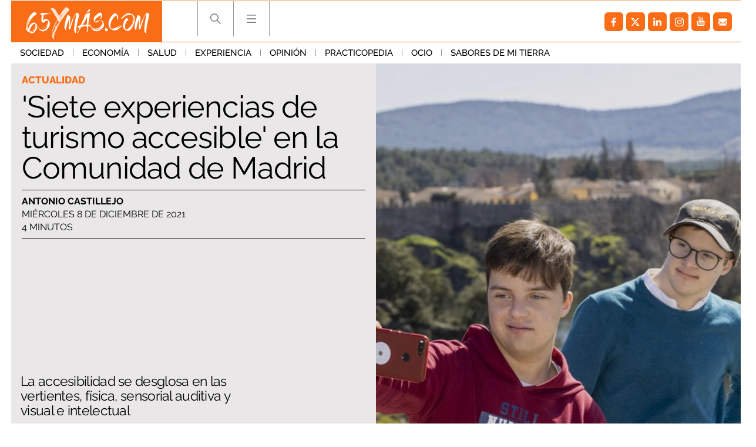

--- FILE ---
content_type: application/javascript
request_url: https://s.addoor.net/syn/?cb=addoor_renderrecs_2681&channel_id=2682&language=es&max_items=20&url=https%3A%2F%2Fwww.65ymas.com%2Factualidad%2Fcomunidad-madrid-presenta-guia-siete-experiencias-turismo-accesible_34578_102.html&ref=&ifr=0&wid=1280&platform=Linux%20x86_64&tag_id=2681&pvid=q3uqiier&t0=3279&t1=2977
body_size: 768
content:
addoor_renderrecs_2681({"context": {"candidates": 0, "channel_alias1": "65ymas", "channel_alias2": "Widget", "channel_domain": "65ymas", "channel_id": 2682, "channel_name": "65ymas", "event_id": "MCWps7w", "floor_price": 0.0, "language": "es", "max_items": 20, "n_items": 0, "network": "content", "page_title": "", "predictor": "posam-0.23/prisam-0.31", "sid": "zrKtsCV9DFR", "spec_id": "1", "uid": "Ol22BQuV6PG", "url": "https://www.65ymas.com/actualidad/comunidad-madrid-presenta-guia-siete-experiencias-turismo-accesible_34578_102.html"}, "items": [], "status": 200});